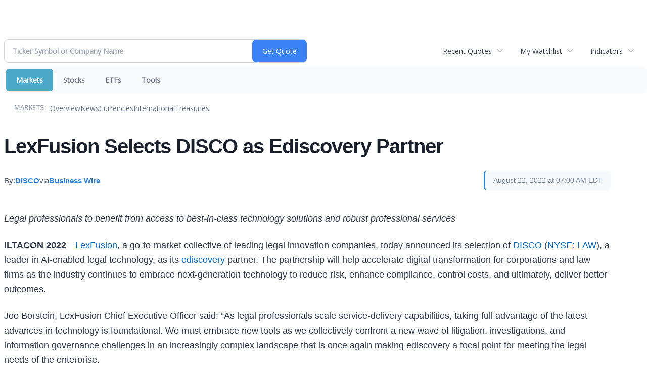

--- FILE ---
content_type: text/html; charset=UTF-8
request_url: https://finance.minyanville.com/minyanville/article/bizwire-2022-8-22-lexfusion-selects-disco-as-ediscovery-partner
body_size: 39479
content:
<!doctype html>

 <head>
  <title>Daily Penny Alerts - LexFusion Selects DISCO as Ediscovery Partner</title>
  <style>
   .cropped-image {
    width: 600px;
    height: 70px;
    background-position: center center;
    background-image: url(https://uspto.report/TM/77912671/mark);
    background-repeat: no-repeat;
   }
  </style>
 <meta name="viewport" content="width=device-width, initial-scale=1">
<meta name="description" content="LexFusion Selects DISCO as Ediscovery Partner">
<meta name="robots" content="max-image-preview:large"><link rel="preconnect" href="https://fonts.googleapis.com">
<meta name="twitter:card" content="summary_large_image">
<meta name="twitter:title" content="LexFusion Selects DISCO as Ediscovery Partner">
<meta name="twitter:description" content="LexFusion Selects DISCO as Ediscovery Partner">
<meta name="twitter:image" content="https://mms.businesswire.com/media/20220822005125/en/658275/5/disco_logo_7200.jpg"></head>
 <body>
  <div class = "cropped-image"></div>
  <div><!--FINANCIALCONTENT GOES HERE--></div>
 </body>

<div class="invc">
<link href="https://fonts.googleapis.com/css2?family=Open+Sans&display=swap" rel="stylesheet">


  <script src="//js.financialcontent.com/FCON/FCON.js" type="text/javascript"></script>
  <script type="text/javascript">
   FCON.initialize('//js.financialcontent.com/',true,'finance.minyanville.com','minyanville','');
  </script>
  
 <script type="text/javascript" id="dianomi_context_script" src="https://www.dianomi.com/js/contextfeed.js"></script>

<link rel="stylesheet" href="https://finance.minyanville.com/privatelabel/privatelabel1.css">
 <script type="text/javascript">
  document.FCON.setAutoReload(600);
 </script>

 <div class="nav">
  <link rel="stylesheet" href="https://finance.minyanville.com/widget/privatelabel/nav/investingnav2020.css"><div class="investing-nav-2020">
 <div class="investing-nav-2020-getquote">
  <div class="investing-nav-2020-getquote-widget" id="investingnav_tickerbox"></div>
 </div>
 <div class="investing-nav-2020-hotlinks">
  <div class="investing-nav-2020-hotlink">
   <a class="drop" hoverMenu="_next" href="https://finance.minyanville.com/minyanville/user/recentquotes">Recent Quotes</a>
   <div class="drop_items" style="display:none">
    <div class="morelink clearfix"><a href="https://finance.minyanville.com/minyanville/user/recentquotes">View Full List</a></div>
   </div>
  </div>
  <div class="investing-nav-2020-hotlink">
   <a class="drop" hoverMenu="_next" href="https://finance.minyanville.com/minyanville/user/watchlist">My Watchlist</a>
   <div class="drop_items" style="display:none">
    <div class="morelink clearfix"><a href="https://finance.minyanville.com/minyanville/user/watchlist">Create Watchlist</a></div>
   </div>
  </div>
  <div class="investing-nav-2020-hotlink">
   <a class="drop" hoverMenu="_next">Indicators</a>
   <div class="drop_items" style="display:none">
    <div class="clearfix"><a href="https://finance.minyanville.com/minyanville/quote?Symbol=DJI%3ADJI">DJI</a></div>
    <div class="clearfix"><a href="https://finance.minyanville.com/minyanville/quote?Symbol=NQ%3ACOMP">Nasdaq Composite</a></div>
    <div class="clearfix"><a href="https://finance.minyanville.com/minyanville/quote?Symbol=CBOE%3ASPX">SPX</a></div>
    <div class="clearfix"><a href="https://finance.minyanville.com/minyanville/quote?Symbol=CY%3AGOLD">Gold</a></div>
    <div class="clearfix"><a href="https://finance.minyanville.com/minyanville/quote?Symbol=CY%3AOIL">Crude Oil</a></div>
   </div>
  </div>
 </div>
 <div class="investing-nav-2020-menu">
  <div class="investing-nav-2020-menu-item active" hoverable="true"><a href="https://finance.minyanville.com/minyanville/markets">Markets</a></div>
  <div class="investing-nav-2020-menu-item " hoverable="true"><a href="https://finance.minyanville.com/minyanville/stocks">Stocks</a></div>
  <div class="investing-nav-2020-menu-item " hoverable="true"><a href="https://finance.minyanville.com/minyanville/funds">ETFs</a></div>
  <div class="investing-nav-2020-menu-item " hoverable="true"><a href="https://finance.minyanville.com/minyanville/user/login">Tools</a></div>
  <div class="investing-nav-2020-menu-final-item"></div>
 </div>
 <div class="investing-nav-2020-items">
  <div class="nav-level-indicator">Markets:</div>
  <div class="investing-nav-2020-items-item ">
   <a href="https://finance.minyanville.com/minyanville/markets">Overview</a>
  </div>
  <div class="investing-nav-2020-items-item ">
   <a href="https://finance.minyanville.com/minyanville/markets/news">News</a>
  </div>
  <div class="investing-nav-2020-items-item ">
   <a href="https://finance.minyanville.com/minyanville/currencies">Currencies</a>
  </div>
  <div class="investing-nav-2020-items-item ">
   <a href="https://finance.minyanville.com/minyanville/markets/international">International</a>
  </div>
  <div class="investing-nav-2020-items-item ">
   <a href="https://finance.minyanville.com/minyanville/markets/treasury">Treasuries</a>
  </div>
  <div class="investing-nav-2020-items-final-item"></div>
 </div>
</div>
<script type="text/javascript">
 document.FCON.loadLibraryImmediately('Hover');
 document.FCON.loadLibraryImmediately('QuoteAPI');
 document.FCON.loadLibraryImmediatelyCallback('TickerBox2020',
  function () {
   var opts = {};
   document.FCON.TickerBox2020.create(document.getElementById("investingnav_tickerbox"), opts);
  }
 );
</script>


 </div>

 <div class="fc-page ">
<div class="widget">
 
<link rel="stylesheet" href="https://finance.minyanville.com/widget/privatelabel/newsrpm/article1.css">

<article class="newsrpm-article" itemscope itemtype="http://schema.org/Article">
 <script type="application/ld+json">{"datePublished":"2022-08-22T11:00:00.000Z","dateModified":"2022-08-22T11:03:18.000Z","@type":"NewsArticle","image":["https://mms.businesswire.com/media/20220822005125/en/658275/5/disco_logo_7200.jpg"],"@context":"https://schema.org","headline":"LexFusion Selects DISCO as Ediscovery Partner","mainEntityOfPage":{"@id":"https://finance.minyanville.com/minyanville/article/bizwire-2022-8-22-lexfusion-selects-disco-as-ediscovery-partner","@type":"WebPage"}}</script>
 <h1 class="title" itemprop="name">LexFusion Selects DISCO as Ediscovery Partner</h1>
 <div class="author">
  By:
  <a href="https://finance.minyanville.com/minyanville/news/publisher/disco" itemprop="author" itemscope itemtype="http://schema.org/Organization"><span itemprop="name">DISCO</span></a> via
  <a href="https://finance.minyanville.com/minyanville/news/provider/bizwire" itemprop="publisher" itemscope itemtype="http://schema.org/Organization"><span itemprop="name">Business Wire</span></a>
 </div>
 <div class="date" itemprop="datePublished">August 22, 2022 at 07:00 AM EDT</div>
 <div class="body" id="news_body">
  <style></style>
  <div itemprop="articleBody">
  <article><p>
<i>Legal professionals to benefit from access to best-in-class technology solutions and robust professional services</i>
</p></article><article><p>
<b>ILTACON 2022</b>—<a rel="nofollow" href="https://cts.businesswire.com/ct/CT?id=smartlink&amp;url=https%3A%2F%2Fwww.lexfusion.com%2F&amp;esheet=52820940&amp;newsitemid=20220822005125&amp;lan=en-US&amp;anchor=LexFusion&amp;index=1&amp;md5=810a3bdb32294369fa03fd2a9537fd3c" shape="rect">LexFusion</a>, a go-to-market collective of leading legal innovation companies, today announced its selection of <a rel="nofollow" href="https://cts.businesswire.com/ct/CT?id=smartlink&amp;url=https%3A%2F%2Fwww.csdisco.com&amp;esheet=52820940&amp;newsitemid=20220822005125&amp;lan=en-US&amp;anchor=DISCO&amp;index=2&amp;md5=89addb8bc008eb6d2c2c71bdde45a5db" shape="rect">DISCO</a> (<a href="https://finance.minyanville.com/minyanville/quote?Symbol=NY%3ALAW">NYSE: LAW</a>), a leader in AI-enabled legal technology, as its <a rel="nofollow" href="https://cts.businesswire.com/ct/CT?id=smartlink&amp;url=https%3A%2F%2Fcsdisco.com%2Fofferings%2Fediscovery&amp;esheet=52820940&amp;newsitemid=20220822005125&amp;lan=en-US&amp;anchor=ediscovery&amp;index=3&amp;md5=bd27e5d83c5eef78ca8695172c6d6e82" shape="rect">ediscovery</a> partner. The partnership will help accelerate digital transformation for corporations and law firms as the industry continues to embrace next-generation technology to reduce risk, enhance compliance, control costs, and ultimately, deliver better outcomes.
</p><p>
Joe Borstein, LexFusion Chief Executive Officer said: “As legal professionals scale service-delivery capabilities, taking full advantage of the latest advances in technology is foundational. We must embrace new tools as we collectively confront a new wave of litigation, investigations, and information governance challenges in an increasingly complex landscape that is once again making ediscovery a focal point for meeting the legal needs of the enterprise.
</p><p>
“DISCO stands apart in empowering legal teams to filter out the noise, focus faster on what matters, and proceed with the confidence that they have a complete picture,” Borstein continued. “DISCO’s cutting-edge technology is wrapped in an unparalleled user experience and paired with a world-class services arm. As a result, DISCO is able to offer the industry’s most predictable and transparent pricing. While our search convinced us there are many attention-worthy innovations upending the ediscovery status quo, DISCO offered the most fully realized value proposition and the most compelling vision for what comes next.”
</p><p>
LexFusion helps legal professionals overcome choice overload in an environment where innovation is an imperative but the attendant resources are scarce — especially the relentless demands on the finite attention required to navigate an increasingly crowded marketplace in legal technology and tech-enabled services. LexFusion serves as a trusted advisor, a nexus for connection and collaboration to scale delivery, optimize spend, and keep pace with the ever-evolving needs of business.
</p><p>
Andrew Shimek, DISCO Chief Revenue Officer, said: “LexFusion has their finger firmly on the pulse of the legal industry — they understand the business need to embrace the cloud and automation, as well as the challenges that can come when undertaking transformational change. We are honored to partner with LexFusion and, together, help guide legal professionals on their journey to incorporate technology to drive better outcomes.”
</p><p>
Legal professionals at <a rel="nofollow" href="https://cts.businesswire.com/ct/CT?id=smartlink&amp;url=https%3A%2F%2Fwww.iltacon.org%2Fhome&amp;esheet=52820940&amp;newsitemid=20220822005125&amp;lan=en-US&amp;anchor=ILTACON&amp;index=4&amp;md5=06fe77b58717f4297bf9da7865379ff3" shape="rect">ILTACON</a> looking to learn why DISCO is the platform of choice for delivering better, faster outcomes as well as greater client satisfaction can visit booth 227 or sign up for an on-site executive briefing. Visit <a rel="nofollow" href="https://cts.businesswire.com/ct/CT?id=smartlink&amp;url=https%3A%2F%2Fcsdisco.com%2Filtacon&amp;esheet=52820940&amp;newsitemid=20220822005125&amp;lan=en-US&amp;anchor=https%3A%2F%2Fcsdisco.com%2Filtacon&amp;index=5&amp;md5=8731fe19c030d2154597cf979c8ef7f9" shape="rect">https://csdisco.com/iltacon</a> to learn more.
</p><p>
<b>About DISCO</b>
</p><p>
DISCO (<a href="https://finance.minyanville.com/minyanville/quote?Symbol=NY%3ALAW">NYSE: LAW</a>) provides a cloud-native, artificial intelligence-powered legal solution that simplifies ediscovery, legal document review and case management for enterprises, law firms, legal services providers and governments. Our scalable, integrated solution enables legal departments to easily collect, process and review enterprise data that is relevant or potentially relevant to legal matters. For more information, visit <a rel="nofollow" href="https://cts.businesswire.com/ct/CT?id=smartlink&amp;url=http%3A%2F%2Fwww.csdisco.com&amp;esheet=52820940&amp;newsitemid=20220822005125&amp;lan=en-US&amp;anchor=www.csdisco.com&amp;index=6&amp;md5=3b5545c7c6586c7ed011a5220c365509" shape="rect">www.csdisco.com</a>.
</p><p>
<b>About LexFusion</b>
</p><p>
LexFusion is the legal professional’s first call to modernize legal practice and operations. LexFusion evaluates the congested legal innovation marketplace and selects excellent solutions geared toward helping legal professionals optimize their money, time, and resources. LexFusion’s vetted portfolio of leading legal innovation companies currently comprises 11 unique members. For more information, please visit <a rel="nofollow" href="https://cts.businesswire.com/ct/CT?id=smartlink&amp;url=http%3A%2F%2Fwww.lexfusion.com&amp;esheet=52820940&amp;newsitemid=20220822005125&amp;lan=en-US&amp;anchor=http%3A%2F%2Fwww.lexfusion.com&amp;index=7&amp;md5=99f7352ea11ace2c133b619794b5200a" shape="rect">http://www.lexfusion.com</a>.
</p><p><img alt="" src="https://cts.businesswire.com/ct/CT?id=bwnews&amp;sty=20220822005125r1&amp;sid=fincn&amp;distro=ftp"></img><span class="bwct31415"></span></p><p id="mmgallerylink"><span id="mmgallerylink-phrase">View source version on businesswire.com: </span><span id="mmgallerylink-link"><a href="https://www.businesswire.com/news/home/20220822005125/en/" rel="nofollow">https://www.businesswire.com/news/home/20220822005125/en/</a></span></p></article><article>
                   <p>
                     “DISCO stands apart in empowering legal teams to filter out the noise, focus faster on what matters, and proceed with the confidence that they have a complete picture.” - Joe Borstein, LexFusion Chief Executive Officer 
                   </p>
                 </article><div class="contacts"><h2>Contacts</h2><article><p>
<b>Press Contact for DISCO 
</b><br></br>Kevin Blomberg
<br></br>DISCO Public Relations
<br></br><a rel="nofollow" href="mailto:blomberg@csdisco.com" shape="rect">blomberg@csdisco.com</a>
</p><p>
<b>Press Contact for LexFusion 
</b><br></br>Kelly Ferraro
<br></br>River North Communications
<br></br><a rel="nofollow" href="mailto:kelly@rivernorthagency.com" shape="rect">kelly@rivernorthagency.com</a>
</p></article></div>
  </div>
 </div>
</article>
</div>
<div class="fc-responsive-column-group">
 <div style="flex-basis: 640px; flex-shrink: 0; flex-grow: 1; min-width: 0; margin: 0 0.5em">
  
<link rel="stylesheet" href="https://finance.minyanville.com/widget/privatelabel/header/header2020.css"><div class="header-2020">
 <h1>More News</h1>
 <a href="https://finance.minyanville.com/minyanville/markets/news/marketbeat" alt="View more More News" class="header-2020-more"  >View More</a>
</div>

  
<link rel="stylesheet" href="https://finance.minyanville.com/widget/privatelabel/newsrpm/headlines1.css">
<div class="newsrpm-headlines1">

  <div class="headline linked-out has-photo">
  <div class="left">
   <div class="photo">
    <img src="https://cdn.newsrpm.com/image/272716?maxWidth=300" alt="News headline image" style="visibility: hidden" onLoad="this.style.visibility = 'visible'">
   </div>
  </div>
  <div class="right">
   <div class="title">
    <a target="_blank" title="3 Stocks to Avoid as Software Sector Stumbles" href="https://www.marketbeat.com/originals/3-stocks-to-avoid-as-software-sector-stumbles/?utm_source=cloudquote&amp;utm_medium=cloudquote">3 Stocks to Avoid as Software Sector Stumbles<span class="link-arrow">&nbsp;&#x2197;</span></a>
    <div class="date" itemprop="datePublished">January 17, 2026</div>
   </div>
   <div class="meta-row">
    <div class="meta provider"><span>Via</span> <a href="https://finance.minyanville.com/minyanville/news/provider/marketbeat">MarketBeat</a></div>
    <div class="meta related-tickers"><span>Tickers</span>
      <a href="https://finance.minyanville.com/minyanville/quote?Symbol=537%3A903472">ADBE</a>
      <a href="https://finance.minyanville.com/minyanville/quote?Symbol=321%3A1755645">CRM</a>
      <a href="https://finance.minyanville.com/minyanville/quote?Symbol=537%3A41193881">DOCU</a>
      <a href="https://finance.minyanville.com/minyanville/quote?Symbol=537%3A30405595">TEAM</a>
    </div>
   </div>

  </div>
 </div>

  <div class="headline linked-out has-photo">
  <div class="left">
   <div class="photo">
    <img src="https://cdn.newsrpm.com/image/272703?maxWidth=300" alt="News headline image" style="visibility: hidden" onLoad="this.style.visibility = 'visible'">
   </div>
  </div>
  <div class="right">
   <div class="title">
    <a target="_blank" title="3 Elite ETFs for Compound-Focused Investors" href="https://www.marketbeat.com/originals/3-elite-etfs-for-compound-focused-investors/?utm_source=cloudquote&amp;utm_medium=cloudquote">3 Elite ETFs for Compound-Focused Investors<span class="link-arrow">&nbsp;&#x2197;</span></a>
    <div class="date" itemprop="datePublished">January 17, 2026</div>
   </div>
   <div class="meta-row">
    <div class="meta provider"><span>Via</span> <a href="https://finance.minyanville.com/minyanville/news/provider/marketbeat">MarketBeat</a></div>
    <div class="meta related-tags"><span>Topics</span>
      <a href="https://finance.minyanville.com/minyanville/news/topic/etfs">ETFs</a>
    </div>
    <div class="meta related-tickers"><span>Tickers</span>
      <a href="https://finance.minyanville.com/minyanville/quote?Symbol=537%3A2578328656">JEPQ</a>
      <a href="https://finance.minyanville.com/minyanville/quote?Symbol=537%3A2578422762">QQQI</a>
    </div>
   </div>

  </div>
 </div>

  <div class="headline linked-out has-photo">
  <div class="left">
   <div class="photo">
    <img src="https://cdn.newsrpm.com/image/272695?maxWidth=300" alt="News headline image" style="visibility: hidden" onLoad="this.style.visibility = 'visible'">
   </div>
  </div>
  <div class="right">
   <div class="title">
    <a target="_blank" title="3 Stocks Built for America&rsquo;s Affordable Housing Reality" href="https://www.marketbeat.com/stock-ideas/3-stocks-built-for-americas-affordable-housing-reality/?utm_source=cloudquote&amp;utm_medium=cloudquote">3 Stocks Built for America&rsquo;s Affordable Housing Reality<span class="link-arrow">&nbsp;&#x2197;</span></a>
    <div class="date" itemprop="datePublished">January 17, 2026</div>
   </div>
   <div class="meta-row">
    <div class="meta provider"><span>Via</span> <a href="https://finance.minyanville.com/minyanville/news/provider/marketbeat">MarketBeat</a></div>
    <div class="meta related-tickers"><span>Tickers</span>
      <a href="https://finance.minyanville.com/minyanville/quote?Symbol=321%3A970852">SKY</a>
      <a href="https://finance.minyanville.com/minyanville/quote?Symbol=321%3A149182">SUI</a>
      <a href="https://finance.minyanville.com/minyanville/quote?Symbol=321%3A2510767">UMH</a>
    </div>
   </div>

  </div>
 </div>

  <div class="headline linked-out">
  <div class="right">
   <div class="title">
    <a target="_blank" title="MarketBeat Week in Review &ndash; 01/12 - 01/16" href="https://www.marketbeat.com/originals/marketbeat-week-in-review-01-12-01-16/?utm_source=cloudquote&amp;utm_medium=cloudquote">MarketBeat Week in Review &ndash; 01/12 - 01/16<span class="link-arrow">&nbsp;&#x2197;</span></a>
    <div class="date" itemprop="datePublished">January 17, 2026</div>
   </div>
   <div class="meta-row">
    <div class="meta provider"><span>Via</span> <a href="https://finance.minyanville.com/minyanville/news/provider/marketbeat">MarketBeat</a></div>
    <div class="meta related-tickers"><span>Tickers</span>
      <a href="https://finance.minyanville.com/minyanville/quote?Symbol=537%3A908440">AAPL</a>
      <a href="https://finance.minyanville.com/minyanville/quote?Symbol=537%3A28112887">AKTS</a>
      <a href="https://finance.minyanville.com/minyanville/quote?Symbol=537%3A29763407">AKTX</a>
      <a href="https://finance.minyanville.com/minyanville/quote?Symbol=321%3A199805">ALB</a>
      <a href="https://finance.minyanville.com/minyanville/quote?Symbol=537%3A41112361">AVGO</a>
      <a href="https://finance.minyanville.com/minyanville/quote?Symbol=537%3A903618">COST</a>
    </div>
   </div>

  </div>
 </div>

  <div class="headline linked-out has-photo">
  <div class="left">
   <div class="photo">
    <img src="https://cdn.newsrpm.com/image/272533?maxWidth=300" alt="News headline image" style="visibility: hidden" onLoad="this.style.visibility = 'visible'">
   </div>
  </div>
  <div class="right">
   <div class="title">
    <a target="_blank" title="AbbVie Call Options Spike 2,599%: Tracking the Big Bet" href="https://www.marketbeat.com/originals/abbvie-call-options-spike-2-599-tracking-the-big-bet/?utm_source=cloudquote&amp;utm_medium=cloudquote">AbbVie Call Options Spike 2,599%: Tracking the Big Bet<span class="link-arrow">&nbsp;&#x2197;</span></a>
    <div class="date" itemprop="datePublished">January 16, 2026</div>
   </div>
   <div class="meta-row">
    <div class="meta provider"><span>Via</span> <a href="https://finance.minyanville.com/minyanville/news/provider/marketbeat">MarketBeat</a></div>
    <div class="meta related-tickers"><span>Tickers</span>
      <a href="https://finance.minyanville.com/minyanville/quote?Symbol=321%3A20145667">ABBV</a>
    </div>
   </div>

  </div>
 </div>
</div>



 </div>
 <div style="flex-basis: 300px; flex-shrink: 0; flex-grow: 1; margin: 0 0.5em">
  
<div class="header-2020">
 <h1>Recent Quotes</h1>
 <a href="https://finance.minyanville.com/minyanville/user/recentquotes" alt="View more Recent Quotes" class="header-2020-more"  >View More</a>
</div>

   <div class="cookiewatchlist1">
 
<link rel="stylesheet" href="https://finance.minyanville.com/widget/privatelabel/quote/watchlist_dynamic1.css"><div class="watchlist_dynamic1">
 <table width="100%" border="0" cellspacing="0" cellpadding="0" class="data">  
  <tr>
   <th colspan="1" class="first rowtitle">Symbol</th>
   <th class="col_price">Price</th>
   <th class="col_changecompound">Change (%)</th>
  </tr>
  <tr>
   <td class="first rowtitle">
    <a title="Quote for Amazon.com" href="https://finance.minyanville.com/minyanville/quote?Symbol=NQ%3AAMZN">AMZN</a><span class="delay">&nbsp;</span>
   </td>
   <td data-field="0_Price" class="last col_price">239.12</td>
   <td data-field="0_ChangeCompound" class="last col_changecompound"><div class="positive change_positive">+0.94 (0.39%)</div></td>
  </tr>
  <tr>
   <td class="first rowtitle">
    <a title="Quote for Apple" href="https://finance.minyanville.com/minyanville/quote?Symbol=NQ%3AAAPL">AAPL</a><span class="delay">&nbsp;</span>
   </td>
   <td data-field="1_Price" class="last col_price">255.53</td>
   <td data-field="1_ChangeCompound" class="last col_changecompound"><div class="negative change_negative">-2.68 (-1.04%)</div></td>
  </tr>
  <tr>
   <td class="first rowtitle">
    <a title="Quote for Advanced Micro Devices, Inc. - Common Stock" href="https://finance.minyanville.com/minyanville/quote?Symbol=NQ%3AAMD">AMD</a><span class="delay">&nbsp;</span>
   </td>
   <td data-field="2_Price" class="last col_price">231.83</td>
   <td data-field="2_ChangeCompound" class="last col_changecompound"><div class="positive change_positive">+3.91 (1.72%)</div></td>
  </tr>
  <tr>
   <td class="first rowtitle">
    <a title="Quote for Bank of America" href="https://finance.minyanville.com/minyanville/quote?Symbol=NY%3ABAC">BAC</a><span class="delay">&nbsp;</span>
   </td>
   <td data-field="3_Price" class="last col_price">52.97</td>
   <td data-field="3_ChangeCompound" class="last col_changecompound"><div class="positive change_positive">+0.38 (0.72%)</div></td>
  </tr>
  <tr>
   <td class="first rowtitle">
    <a title="Quote for Alphabet-C" href="https://finance.minyanville.com/minyanville/quote?Symbol=NQ%3AGOOG">GOOG</a><span class="delay">&nbsp;</span>
   </td>
   <td data-field="4_Price" class="last col_price">330.34</td>
   <td data-field="4_ChangeCompound" class="last col_changecompound"><div class="negative change_negative">-2.82 (-0.85%)</div></td>
  </tr>
  <tr>
   <td class="first rowtitle">
    <a title="Quote for Meta Platforms, Inc. - Class A Common Stock" href="https://finance.minyanville.com/minyanville/quote?Symbol=NQ%3AMETA">META</a><span class="delay">&nbsp;</span>
   </td>
   <td data-field="5_Price" class="last col_price">620.25</td>
   <td data-field="5_ChangeCompound" class="last col_changecompound"><div class="negative change_negative">-0.55 (-0.09%)</div></td>
  </tr>
  <tr>
   <td class="first rowtitle">
    <a title="Quote for Microsoft" href="https://finance.minyanville.com/minyanville/quote?Symbol=NQ%3AMSFT">MSFT</a><span class="delay">&nbsp;</span>
   </td>
   <td data-field="6_Price" class="last col_price">459.86</td>
   <td data-field="6_ChangeCompound" class="last col_changecompound"><div class="positive change_positive">+3.20 (0.70%)</div></td>
  </tr>
  <tr>
   <td class="first rowtitle">
    <a title="Quote for NVIDIA Corp" href="https://finance.minyanville.com/minyanville/quote?Symbol=NQ%3ANVDA">NVDA</a><span class="delay">&nbsp;</span>
   </td>
   <td data-field="7_Price" class="last col_price">186.23</td>
   <td data-field="7_ChangeCompound" class="last col_changecompound"><div class="negative change_negative">-0.82 (-0.44%)</div></td>
  </tr>
  <tr>
   <td class="first rowtitle">
    <a title="Quote for Oracle Corp" href="https://finance.minyanville.com/minyanville/quote?Symbol=NY%3AORCL">ORCL</a><span class="delay">&nbsp;</span>
   </td>
   <td data-field="8_Price" class="last col_price">191.09</td>
   <td data-field="8_ChangeCompound" class="last col_changecompound"><div class="positive change_positive">+1.24 (0.65%)</div></td>
  </tr>
  <tr>
   <td class="first rowtitle">
    <a title="Quote for Tesla, Inc." href="https://finance.minyanville.com/minyanville/quote?Symbol=NQ%3ATSLA">TSLA</a><span class="delay">&nbsp;</span>
   </td>
   <td data-field="9_Price" class="last col_price">437.50</td>
   <td data-field="9_ChangeCompound" class="last col_changecompound"><div class="negative change_negative">-1.07 (-0.24%)</div></td>
  </tr>
 </table>
 <script type="text/javascript">
  (function() {
   var root = document.currentScript || document.scripts[document.scripts.length - 1];
   root = root.parentNode;
  
   var quotes = [{"symbolId":"537:645156","prevClose":"238.18"},{"prevClose":"258.21","symbolId":"537:908440"},{"symbolId":"537:903491","prevClose":"227.92"},{"symbolId":"321:748628","prevClose":"52.59"},{"prevClose":"333.16","symbolId":"537:29798545"},{"prevClose":"620.80","symbolId":"537:2578305023"},{"symbolId":"537:951692","prevClose":"456.66"},{"symbolId":"537:994529","prevClose":"187.05"},{"prevClose":"189.85","symbolId":"321:959184"},{"symbolId":"537:11448018","prevClose":"438.57"}]; 
   var positions = [];   
   for (var i = 0; i < quotes.length; i++) {
    positions[quotes[i].symbolId] = i;
   }

   document.FCON.loadLibraryCallback('Format', function () {
    document.FCON.loadLibraryCallback('Streaming', function () {
     document.FCON.Streaming.watchSymbols(
      quotes.map(function(q) { return q.symbolId; }),
      function(data) {
       var symbol = data['.S'];
       var pos = positions[symbol];
      
       var prevClose = quotes[pos].prevClose;
       var price = parseFloat(data.P);
       var tradeTime = parseInt(data.T);
       var volume    = parseInt(data.V);
       
       if (! price > 0) return;
       
       var change = price - prevClose;
       var changePercent = change * 100 / price;
       var changeName = "unchanged";
       var arrowName = "arrow arrow_neutral";
       if (change > 0) {
        changeName = "positive change_positive";
        arrowName = "arrow arrow_up";
       } else if (change < 0) {
        changeName = "negative change_negative";
        arrowName = "arrow arrow_down";
       }
       divChange = "<div class='" + changeName + "'>";
       divChangeArrow = "<div class='" + arrowName + " "  + changeName + "'>";

       root.querySelector('td[data-field="' + pos + '_Price"').innerHTML = document.FCON.Format.format(price,{Type: 'number', Decimals: 2, Comma: 1, Default: '-'});;
       root.querySelector('td[data-field="' + pos + '_ChangeCompound"').innerHTML = divChange + document.FCON.Format.format(change,{Type: 'number', Decimals: 2, Plus: 1, Default: '+0.00'}) + ' (' + document.FCON.Format.format(changePercent,{Type: 'number', Decimals: 2, Plus: 1, Suffix: '%', Default: '0.00%'}) + ')</div>';
      }
     )
    });
   });
  })();
 </script>
</div>
</div>
<script type="text/javascript">
 document.FCON.loadLibraryCallback('WatchList',
  function () {
   document.FCON.recentQuotes = new WatchList('RecentStocks');
  }
 );
</script>

 </div>
</div> </div>

 <link rel="stylesheet" href="https://finance.minyanville.com/widget/privatelabel/attribution/attribution1.css"><div class="attribution-2020">
 <div class="attribution-2020-ad">
  
 </div>
 
 <div class="attribution-2020-content">
  <a href="https://markets.financialcontent.com/stocks" class="attribution-2020-logo">
   <svg width="100%" height="100%" viewBox="0 0 807 223" xmlns="http://www.w3.org/2000/svg"
   ><g><path d="M45.227,65.333l37.694,-65.333l90.455,0l45.227,78.336l-45.227,78.336l-101.766,-0.049l0,-26.063l86.69,0l30.151,-52.224l-30.151,-52.224l-60.303,0l-22.622,39.221l-30.148,0Z" style="fill:#444;"/><path
      d="M95.401,173.849l-19.316,-30.152l19.316,-30.151l-22.368,0l-17.677,30.151l17.677,30.152l22.368,0Z"
      style="fill:#444;"/></g>
    <g><path d="M173.376,156.672l-37.694,65.333l-90.455,0l-45.227,-78.336l45.227,-78.336l101.766,0.048l0,26.064l-86.69,0l-30.152,52.224l30.152,52.224l60.303,0l22.622,-39.224l30.148,0.003Z" style="fill:#6eb4ff;"/>
     <path d="M123.201,48.156l19.317,30.152l-19.317,30.151l22.369,0l17.677,-30.151l-17.677,-30.152l-22.369,0Z"
           style="fill:#6eb4ff;"/></g>
    <path d="M261.018,110.937l0,-87.383l54.969,0l0,11.985l-36.783,0l0,26.57l30.23,0l0,12.044l-30.23,0l0,36.784l-18.186,0Z"
          style="fill:#6eb4ff;fill-rule:nonzero;"/>
    <path d="M332.267,110.937l0,-64.829l17.476,0l0,64.829l-17.476,0Zm0,-75.752l0,-14.584l17.476,0l0,14.584l-17.476,0Z"
          style="fill:#6eb4ff;fill-rule:nonzero;"/>
    <path d="M373.403,110.937l0,-64.829l17.477,0l0,12.222c5.707,-9.132 13.068,-13.698 22.082,-13.698c5.786,0 10.352,1.83 13.698,5.491c3.346,3.661 5.019,8.66 5.019,14.997l0,45.817l-17.477,0l0,-41.507c0,-7.361 -2.441,-11.041 -7.321,-11.041c-5.551,0 -10.884,3.916 -16.001,11.75l0,40.798l-17.477,0Z"
          style="fill:#6eb4ff;fill-rule:nonzero;"/>
    <path d="M486.395,103.97c-5.826,5.629 -12.065,8.443 -18.717,8.443c-5.668,0 -10.273,-1.732 -13.816,-5.196c-3.542,-3.463 -5.314,-7.951 -5.314,-13.461c0,-7.164 2.864,-12.685 8.591,-16.562c5.727,-3.877 13.924,-5.816 24.591,-5.816l4.665,0l0,-5.904c0,-6.731 -3.838,-10.096 -11.514,-10.096c-6.809,0 -13.698,1.929 -20.665,5.786l0,-12.045c7.912,-2.991 15.745,-4.487 23.5,-4.487c16.965,0 25.447,6.751 25.447,20.252l0,28.695c0,5.077 1.634,7.616 4.901,7.616c0.59,0 1.358,-0.079 2.302,-0.236l0.414,9.801c-3.7,1.102 -6.968,1.653 -9.802,1.653c-7.163,0 -11.769,-2.814 -13.816,-8.443l-0.767,0Zm0,-9.388l0,-13.166l-4.133,0c-11.297,0 -16.946,3.542 -16.946,10.627c0,2.402 0.817,4.419 2.451,6.052c1.633,1.634 3.651,2.451 6.052,2.451c4.093,0 8.285,-1.988 12.576,-5.964Z"
          style="fill:#6eb4ff;fill-rule:nonzero;"/>
    <path d="M527.531,110.937l0,-64.829l17.477,0l0,12.222c5.707,-9.132 13.068,-13.698 22.082,-13.698c5.786,0 10.352,1.83 13.698,5.491c3.346,3.661 5.019,8.66 5.019,14.997l0,45.817l-17.477,0l0,-41.507c0,-7.361 -2.441,-11.041 -7.321,-11.041c-5.55,0 -10.884,3.916 -16.001,11.75l0,40.798l-17.477,0Z"
          style="fill:#6eb4ff;fill-rule:nonzero;"/>
    <path d="M656.583,109.52c-7.243,1.929 -13.954,2.893 -20.134,2.893c-10.352,0 -18.53,-3.04 -24.532,-9.122c-6.003,-6.081 -9.004,-14.357 -9.004,-24.827c0,-10.589 3.089,-18.874 9.269,-24.858c6.18,-5.983 14.722,-8.974 25.625,-8.974c5.274,0 11.356,0.846 18.244,2.539l0,12.635c-7.164,-2.322 -12.891,-3.484 -17.181,-3.484c-5.235,0 -9.447,2.008 -12.636,6.023c-3.188,4.015 -4.782,9.348 -4.782,16c0,6.81 1.722,12.262 5.166,16.355c3.444,4.094 8.04,6.141 13.787,6.141c5.235,0 10.628,-1.142 16.178,-3.425l0,12.104Z"
          style="fill:#6eb4ff;fill-rule:nonzero;"/>
    <path d="M674.928,110.937l0,-64.829l17.477,0l0,64.829l-17.477,0Zm0,-75.752l0,-14.584l17.477,0l0,14.584l-17.477,0Z"
          style="fill:#6eb4ff;fill-rule:nonzero;"/>
    <path d="M747.83,103.97c-5.826,5.629 -12.065,8.443 -18.717,8.443c-5.668,0 -10.273,-1.732 -13.816,-5.196c-3.542,-3.463 -5.314,-7.951 -5.314,-13.461c0,-7.164 2.864,-12.685 8.591,-16.562c5.727,-3.877 13.924,-5.816 24.591,-5.816l4.665,0l0,-5.904c0,-6.731 -3.838,-10.096 -11.513,-10.096c-6.81,0 -13.698,1.929 -20.666,5.786l0,-12.045c7.912,-2.991 15.745,-4.487 23.5,-4.487c16.965,0 25.447,6.751 25.447,20.252l0,28.695c0,5.077 1.634,7.616 4.901,7.616c0.59,0 1.358,-0.079 2.302,-0.236l0.414,9.801c-3.7,1.102 -6.967,1.653 -9.802,1.653c-7.163,0 -11.769,-2.814 -13.816,-8.443l-0.767,0Zm0,-9.388l0,-13.166l-4.133,0c-11.297,0 -16.945,3.542 -16.945,10.627c0,2.402 0.816,4.419 2.45,6.052c1.633,1.634 3.651,2.451 6.052,2.451c4.093,0 8.285,-1.988 12.576,-5.964Z"
          style="fill:#6eb4ff;fill-rule:nonzero;"/>
    <rect x="788.966" y="17.708" width="17.477" height="93.229" style="fill:#6eb4ff;fill-rule:nonzero;"/>
    <path d="M294.968,186.515c-1.161,7.98 -3.628,11.173 -8.707,11.173c-5.949,0 -9.721,-8.344 -9.721,-20.097c0,-12.261 3.409,-19.081 9.286,-19.081c5.296,0 8.053,3.555 8.779,11.535l13.495,-3.047c-2.032,-11.536 -9.722,-17.92 -21.548,-17.92c-14.656,0 -23.797,11.1 -23.797,29.021c0,19.226 8.343,29.02 24.45,29.02c11.608,0 18.573,-6.021 21.693,-18.863l-13.93,-1.741Z"
          style="fill:#444;fill-rule:nonzero;"/>
    <path d="M366.722,149.078c-14.148,0 -24.088,8.706 -24.088,29.021c0,20.314 9.94,29.02 24.088,29.02c14.147,0 24.087,-8.706 24.087,-29.02c0,-20.315 -9.94,-29.021 -24.087,-29.021Zm0,48.61c-6.385,0 -9.94,-5.224 -9.94,-19.589c0,-14.366 3.555,-19.589 9.94,-19.589c6.384,0 9.939,5.223 9.939,19.589c0,14.365 -3.555,19.589 -9.939,19.589Z"
          style="fill:#444;fill-rule:nonzero;"/>
    <path d="M461.982,149.803l0,16.615c0,9.432 0.508,19.371 1.451,28.73l-0.653,0c-0.87,-3.917 -1.958,-7.835 -3.337,-11.608l-12.044,-33.737l-18.863,0l0,56.591l11.753,0l0,-15.091c0,-7.908 -0.435,-20.967 -1.378,-30.254l0.653,0c0.87,3.918 1.886,7.836 3.265,11.608l12.043,33.737l18.864,0l0,-56.591l-11.754,0Z"
          style="fill:#444;fill-rule:nonzero;"/>
    <path d="M553.543,149.803l-43.531,0l0,10.52l15.236,0l0,46.071l13.059,0l0,-46.071l15.236,0l0,-10.52Z"
          style="fill:#444;fill-rule:nonzero;"/>
    <path d="M602.878,196.599l0,-14.147l18.864,0l0,-9.432l-18.864,0l0,-13.422l20.968,0l0,-9.795l-34.027,0l0,56.591l34.68,0l0,-9.795l-21.621,0Z"
          style="fill:#444;fill-rule:nonzero;"/>
    <path d="M694.947,149.803l0,16.615c0,9.432 0.508,19.371 1.451,28.73l-0.653,0c-0.871,-3.917 -1.959,-7.835 -3.338,-11.608l-12.043,-33.737l-18.864,0l0,56.591l11.754,0l0,-15.091c0,-7.908 -0.436,-20.967 -1.379,-30.254l0.653,0c0.871,3.918 1.886,7.836 3.265,11.608l12.044,33.737l18.863,0l0,-56.591l-11.753,0Z"
          style="fill:#444;fill-rule:nonzero;"/>
    <path d="M786.507,149.803l-43.531,0l0,10.52l15.236,0l0,46.071l13.059,0l0,-46.071l15.236,0l0,-10.52Z"
          style="fill:#444;fill-rule:nonzero;"/></svg>
  </a>
  
  <div class="attribution-2020-info">
   Stock Quote API &amp; Stock News API supplied by <a href="https://www.cloudquote.io">www.cloudquote.io</a><br />
   Quotes delayed at least 20 minutes.<br />
   By accessing this page, you agree to the <a href="https://www.financialcontent.com/privacy" target="_blank">Privacy Policy</a> and <a href="https://www.financialcontent.com/tos" target="_blank">Terms Of Service</a>.
  </div>
  
  <div class="social">
   <a href="https://x.com/fincontent" target="_blank" aria-label="X (Twitter)">
    <svg xmlns="http://www.w3.org/2000/svg" width="16" height="16" fill="currentColor" viewBox="0 0 16 16">
     <path d="M12.6.75h2.454l-5.36 6.142L16 15.25h-4.937l-3.867-5.07-4.425 5.07H.316l5.733-6.57L0 .75h5.063l3.495 4.633L12.601.75Zm-.86 13.028h1.36L4.323 2.145H2.865z"/>
    </svg>
   </a>
   <a href="https://www.facebook.com/financialcontent/" target="_blank" aria-label="Facebook">
    <svg xmlns="http://www.w3.org/2000/svg" width="16" height="16" fill="currentColor" viewBox="0 0 16 16">
     <path d="M16 8.049c0-4.446-3.582-8.05-8-8.05C3.58 0-.002 3.603-.002 8.05c0 4.017 2.926 7.347 6.75 7.951v-5.625h-2.03V8.05H6.75V6.275c0-2.017 1.195-3.131 3.022-3.131.876 0 1.791.157 1.791.157v1.98h-1.009c-.993 0-1.303.621-1.303 1.258v1.51h2.218l-.354 2.326H9.25V16c3.824-.604 6.75-3.934 6.75-7.951"/>
    </svg>
   </a>
   <a href="https://www.linkedin.com/company/financialcontent-inc." target="_blank" aria-label="LinkedIn">
    <svg xmlns="http://www.w3.org/2000/svg" width="16" height="16" fill="currentColor" viewBox="0 0 16 16">
     <path d="M0 1.146C0 .513.526 0 1.175 0h13.65C15.474 0 16 .513 16 1.146v13.708c0 .633-.526 1.146-1.175 1.146H1.175C.526 16 0 15.487 0 14.854zm4.943 12.248V6.169H2.542v7.225zm-1.2-8.212c.837 0 1.358-.554 1.358-1.248-.015-.709-.52-1.248-1.342-1.248S2.4 3.226 2.4 3.934c0 .694.521 1.248 1.327 1.248zm4.908 8.212V9.359c0-.216.016-.432.08-.586.173-.431.568-.878 1.232-.878.869 0 1.216.662 1.216 1.634v3.865h2.401V9.25c0-2.22-1.184-3.252-2.764-3.252-1.274 0-1.845.7-2.165 1.193v.025h-.016l.016-.025V6.169h-2.4c.03.678 0 7.225 0 7.225z"/>
    </svg>
   </a>
   <a href="https://www.instagram.com/financialcontent_com" target="_blank" aria-label="Instagram">
    <svg xmlns="http://www.w3.org/2000/svg" width="16" height="16" fill="currentColor" viewBox="0 0 16 16">
     <path d="M8 0C5.829 0 5.556.01 4.703.048 3.85.088 3.269.222 2.76.42a3.9 3.9 0 0 0-1.417.923A3.9 3.9 0 0 0 .42 2.76C.222 3.268.087 3.85.048 4.7.01 5.555 0 5.827 0 8.001c0 2.172.01 2.444.048 3.297.04.852.174 1.433.372 1.942.205.526.478.972.923 1.417.444.445.89.719 1.416.923.51.198 1.09.333 1.942.372C5.555 15.99 5.827 16 8 16s2.444-.01 3.298-.048c.851-.04 1.434-.174 1.943-.372a3.9 3.9 0 0 0 1.416-.923c.445-.445.718-.891.923-1.417.197-.509.332-1.09.372-1.942C15.99 10.445 16 10.173 16 8s-.01-2.445-.048-3.299c-.04-.851-.175-1.433-.372-1.941a3.9 3.9 0 0 0-.923-1.417A3.9 3.9 0 0 0 13.24.42c-.51-.198-1.092-.333-1.943-.372C10.443.01 10.172 0 7.998 0zm-.717 1.442h.718c2.136 0 2.389.007 3.232.046.78.035 1.204.166 1.486.275.373.145.64.319.92.599s.453.546.598.92c.11.281.24.705.275 1.485.039.843.047 1.096.047 3.231s-.008 2.389-.047 3.232c-.035.78-.166 1.203-.275 1.485a2.5 2.5 0 0 1-.599.919c-.28.28-.546.453-.92.598-.28.11-.704.24-1.485.276-.843.038-1.096.047-3.232.047s-2.39-.009-3.233-.047c-.78-.036-1.203-.166-1.485-.276a2.5 2.5 0 0 1-.92-.598 2.5 2.5 0 0 1-.6-.92c-.109-.281-.24-.705-.275-1.485-.038-.843-.046-1.096-.046-3.233s.008-2.388.046-3.231c.036-.78.166-1.204.276-1.486.145-.373.319-.64.599-.92s.546-.453.92-.598c.282-.11.705-.24 1.485-.276.738-.034 1.024-.044 2.515-.045zm4.988 1.328a.96.96 0 1 0 0 1.92.96.96 0 0 0 0-1.92m-4.27 1.122a4.109 4.109 0 1 0 0 8.217 4.109 4.109 0 0 0 0-8.217m0 1.441a2.667 2.667 0 1 1 0 5.334 2.667 2.667 0 0 1 0-5.334"/>
    </svg>
   </a>
  </div>
 </div>
 
 <div class="attribution-2020-copyright">
  &copy; 2025 FinancialContent. All rights reserved.
 </div>
</div>

  <!-- Global site tag (gtag.js) - Google Analytics -->
  <script async src="https://www.googletagmanager.com/gtag/js?id=UA-8590502-3"></script>
  <script>
   window.dataLayer = window.dataLayer || [];
    function gtag(){dataLayer.push(arguments);}
    gtag('js', new Date());

    gtag('config', 'UA-8590502-3');
  </script>
 </div>




